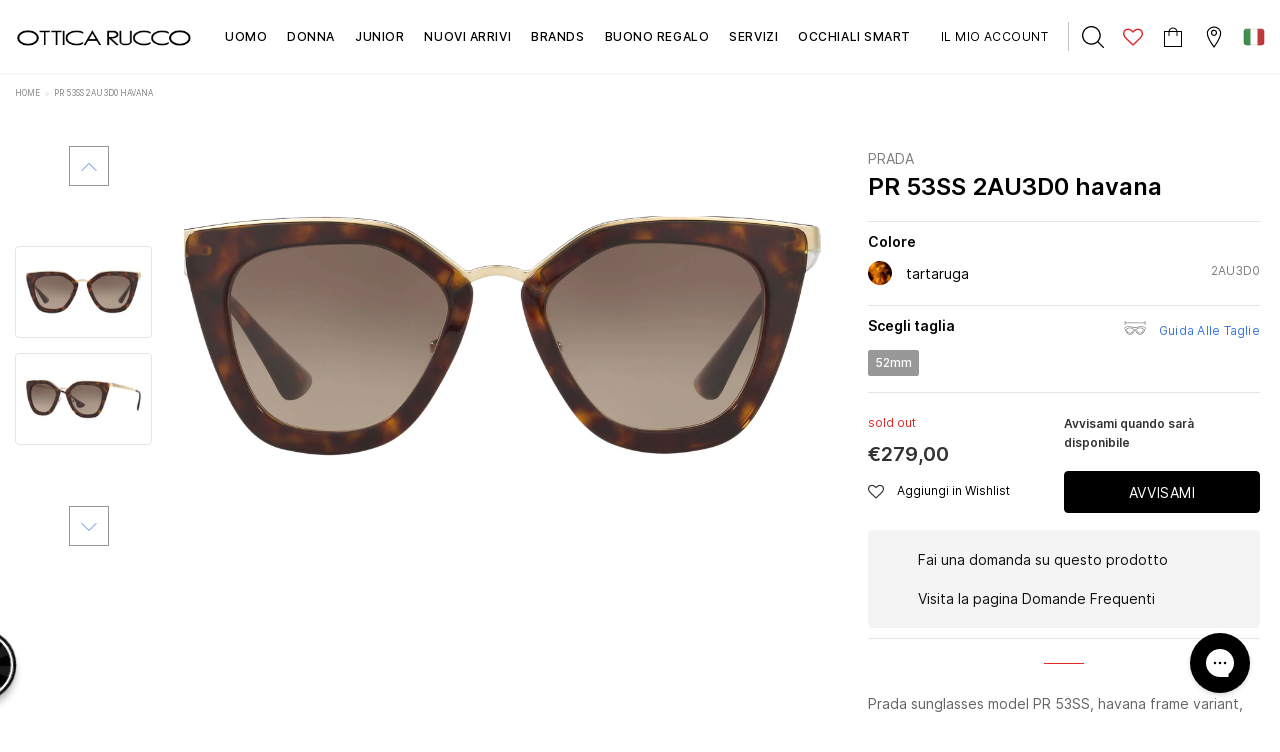

--- FILE ---
content_type: text/css
request_url: https://www.otticarucco.com/cdn/shop/t/45/assets/component-localization-form.css?v=182598152404714240671747144596
body_size: 1286
content:
.localization-form{display:flex;flex-direction:column;flex:auto 1 0;padding:0;margin:0 auto}.visually-hidden{display:none}.visibility-hidden{visibility:hidden}.localization-form:only-child{display:inline-flex;flex-wrap:wrap;flex:initial;padding:.5rem 0}.localization-form:only-child .button,.localization-form:only-child .localization-form__select{flex-grow:1}@media screen and (min-width: 750px){.localization-form{padding:0}.localization-form:first-of-type{padding-left:0}.localization-form:only-child{justify-content:start;width:auto;margin:0 0rem 0 0}}.localization-form .button{padding:0}.localization-form__select{border:none}.localization-form__currency{opacity:0;transition:opacity .15s cubic-bezier(.25,.46,.45,.94);white-space:nowrap;padding-right:1.7rem}@media screen and (max-width: 749px){.localization-form .button{word-break:break-all}.localization-form__currency{opacity:1}}.localization-form__select{border-radius:var(--inputs-radius-outset);position:relative;text-align:left}.disclosure__button.localization-form__select{padding:0 0 0 .5rem;background:#fff}.disclosure__button.localization-form__select span{display:flex;align-items:center}.localization-form__select .icon-caret{position:absolute;content:"";height:.6rem;right:.5rem;top:calc(50% - .6rem)}.localization-selector.link{text-decoration:none;appearance:none;-webkit-appearance:none;-moz-appearance:none;color:rgb(var(--color-foreground));width:100%}.localization-selector option{color:#000}.localization-selector+.disclosure__list-wrapper{opacity:1;animation:animateMenuOpen .2s ease}.disclosure{position:relative}.disclosure__button{align-items:center;cursor:pointer;display:flex;gap:.5rem;font-size:1rem;background-color:transparent}.disclosure__list-wrapper{border-style:solid;border-color:transparent;overflow:hidden;position:absolute;top:100%;right:0;transform:translateY(.5rem);z-index:2;background-color:#fff;box-shadow:0 1px 5px #0000004d;max-height:27.5rem}.disclosure__list{position:relative;overflow-y:auto;font-size:1.4rem;padding-bottom:.5rem;padding-top:.5rem;scroll-padding:.5rem 0;max-height:20.5rem;max-width:25.5rem;min-width:12rem;width:max-content;margin-bottom:0}.country-selector__list{padding-bottom:.95rem;padding-top:0}.country-selector__list--with-multiple-currencies{width:25.5rem}.country-selector__close-button{display:none}.country-filter{display:flex;justify-content:end;align-items:center;gap:.5rem;padding:1.5rem 1.5rem .6rem;position:sticky;top:-.02rem;background-color:rgb(var(--color-background));z-index:6}.country-filter__input{min-width:200px}.country-filter__reset-button,.country-filter__search-icon{right:calc(var(--inputs-border-width));top:var(--inputs-border-width)}.country-filter__reset-button:not(:focus-visible):after,.country-filter__reset-button:not(:focus):after{display:block;height:calc(100% - 1.8rem);content:"";position:absolute;right:0}.country-filter__reset-button:focus,.country-filter__reset-button:focus-visible{background-color:rgb(var(--color-background));z-index:4}.country-filter__reset-button:not(:focus-visible):not(.focused){box-shadow:inherit;background-color:inherit}.country-filter__reset-button:hover .icon{transform:scale(1.07)}.country-filter__reset-button .icon.icon-close,.country-filter__search-icon .icon{height:1.8rem;width:1.8rem;stroke-width:.1rem}.country-filter__search-icon{transition:opacity .2s ease,visibility .2s ease;opacity:1;visibility:visible;pointer-events:none;cursor:text}.country-filter__search-icon--hidden{opacity:0;visibility:hidden}@media screen and (max-width: 991px){.disclosure__link{gap:.2rem;padding:.4rem .5rem}.language-selector .disclosure__list{min-width:150px}.disclosure__list-wrapper{transform:translateY(-2px)}}@media screen and (max-width: 749px){.disclosure__list-wrapper.country-selector:not([hidden])+.country-selector__overlay:empty{display:block}.country-selector__overlay{position:fixed;top:0;left:0;width:100%;height:100%;background-color:#ffffff80;z-index:3;animation:animateMenuOpen .2s ease}.disclosure__list-wrapper.country-selector{position:fixed;bottom:-1rem;left:0;width:100%;height:80%;max-height:80vh;border-radius:0;border:none;box-shadow:none;z-index:4}.disclosure__list.country-selector__list{max-height:85%;min-width:100%;margin-bottom:0;z-index:5}.country-selector__close-button.link{display:flex;justify-content:center;align-items:center;padding:0rem;background-color:transparent;height:4.4rem;width:4.4rem}.country-selector__close-button .icon{width:2rem;height:2rem}.country-filter{padding:1.5rem 2rem .6rem 1.5rem}}@media screen and (min-width: 750px){.country-filter--no-padding{padding:0}}.countries{padding-top:.6rem}.popular-countries{border-bottom:1px solid rgba(var(--color-foreground),.2);padding-bottom:.6rem;padding-top:.6rem}.disclosure__item{position:relative}.disclosure__link{display:grid;grid-template-columns:auto 1fr;gap:.5rem;align-items:center;padding:.3rem .8rem;text-decoration:none;line-height:calc(1 + .8 / var(--font-body-scale));color:rgba(var(--color-foreground),.75);word-break:break-word}.disclosure__link[aria-current=true] span{color:#678eb9;text-decoration:underline}.disclosure__link:hover{color:rgb(var(--color-foreground))}.disclosure__link .icon-checkmark{width:1rem!important}.disclosure__link:hover .localization-form__currency,.disclosure__link:focus-visible .localization-form__currency,.disclosure__link:focus .localization-form__currency{display:inline-block;opacity:1}.disclosure__button[aria-expanded=true] .icon-caret{transform:rotate(180deg)}.header-localization .localization-form:only-child{margin:0;padding:0}.header-localization .disclosure .localization-form__select{font-size:1.4rem;letter-spacing:.06rem;height:auto;min-height:initial;background:transparent}.header-localization .disclosure .localization-form__select:hover{text-decoration:underline}.header-localization .localization-form__select.link:after,.header-localization .localization-form__select.link:before{box-shadow:none}.header-localization .localization-form__select.link:focus-visible{outline:.2rem solid rgba(var(--color-foreground),.5);outline-offset:-.2rem;box-shadow:0 0 .2rem rgba(var(--color-foreground),.3)}.desktop-localization-wrapper{display:flex;flex-wrap:wrap;justify-content:flex-end}.desktop-localization-wrapper .localization-selector+.disclosure__list-wrapper{animation:animateMenuOpen .2s ease}.desktop-localization-wrapper .localization-form:only-child{padding:0}.header-localization:not(.menu-drawer__localization){align-items:center}.js .header-localization:not(.menu-drawer__localization) .localization-form__select{padding:0 2.7rem 0 1.2rem;width:max-content;height:3.8rem}.header-localization:not(.menu-drawer__localization) .localization-form:only-child .localization-form__select{margin:0}.header-localization:not(.menu-drawer__localization).localization-form__select>span{max-width:20ch;white-space:nowrap;text-overflow:ellipsis;overflow:hidden}.header-localization:not(.menu-drawer__localization) localization-form:only-child .localization-form__select>span{max-width:26ch}.header-localization:not(.menu-drawer__localization) .localization-form__select .icon-caret{right:.8rem}.header-localization:not(.menu-drawer__localization) .disclosure__list-wrapper{bottom:initial;top:100%;right:0;transform:translateY(0)}@media screen and (min-width: 990px){.menu-drawer__localization{display:none}}.menu-drawer__localization localization-form{display:block}.menu-drawer__localization .localization-form__select{background-color:initial;margin-top:0;padding:1rem 3.6rem 1rem 0rem}.menu-drawer__localization .localization-form{padding:0}.menu-drawer__localization .localization-form:only-child .localization-form__select{margin:0}.menu-drawer__localization+.list-social{margin-top:1rem}.language-selector .disclosure__list{min-width:unset}@keyframes animateMenuOpen{0%{opacity:0;transform:translateY(-1.5rem)}to{opacity:1;transform:translateY(.5rem)}}.localization-form__label{text-transform:uppercase;font-size:.75rem;font-family:Inter;color:#000}@media (min-width: 991.98px){.localization-form--mobile{display:none}.localization-form__label{display:none!important}}@media (max-width: 991px){.localization-form--desktop{display:none}.disclosure__button.localization-form__select{padding:0 2.5rem .43rem 3.5rem;border-bottom-color:#f5f5f5;color:#000;margin-top:-.32rem}.disclosure__list-wrapper{top:unset;bottom:0;transform:translate(110%)}.disclosure__link{display:flex!important;padding:.3rem .8rem!important;font-size:.7rem;border-bottom:none!important}@keyframes animateMenuOpen{0%{opacity:0;transform:translate(0)}to{opacity:1;transform:translate(110%)}}}@media (min-width: 767px) and (max-width: 991px){localization-form{display:block;width:100%!important}.localization-form,.disclosure{width:100%!important}.disclosure__list-wrapper{transform:translate(-20px)}@keyframes animateMenuOpen{0%{opacity:0;transform:translate(-100%)}to{opacity:1;transform:translate(-20px)}}}@media (max-width: 550px){localization-form{display:block;width:100%}.localization-form,.disclosure{width:100%}.disclosure__list-wrapper{transform:translate(-20px)}@keyframes animateMenuOpen{0%{opacity:0;transform:translate(-100%)}to{opacity:1;transform:translate(-20px)}}}
/*# sourceMappingURL=/cdn/shop/t/45/assets/component-localization-form.css.map?v=182598152404714240671747144596 */


--- FILE ---
content_type: text/javascript
request_url: https://www.otticarucco.com/cdn/shop/t/45/assets/stuck.js?v=23781991413251834111708883874
body_size: 528
content:
(function(){(function($){return $.fn.stuck=function(opts){var Stuck;return Stuck=function(){Stuck2.prototype.elements=[],Stuck2.prototype.resizing=!1;function Stuck2(w,opts2){this.window=w,this.body=$("body"),this.loadElements(),this.calculateTopOffset(),this.isIOS()&&this.body.on({touchmove:function(_this){return function(){return _this.update()}}(this)}),this.window.scroll(function(_this){return function(){return _this.update()}}(this)),this.window.resize(function(_this){return function(){return _this.resize()}}(this)),this.update()}return Stuck2.prototype.isIOS=function(){return this._isIOS||(this._isIOS=/(iPad|iPhone|iPod)/g.test(navigator.userAgent))},Stuck2.prototype.resize=function(){this.resizing=!0,this.calculateTopOffset(),this.update()},Stuck2.prototype.loadElements=function(){var classes,container,divs,i,name,node,release,spacer,top,x,y;for(divs=$(".stuck"),i=divs.length,y=0;i--;){for(node=divs.eq(y),y++,release=!1,container="",classes=node.attr("class").split(/\s+/),spacer=$("<div/>"),x=classes.length;x--;)name=classes[x],name==="release"&&(release=!0,container=node.closest(".release-container")),name==="stuck"||name==="release"||spacer.addClass(name);spacer.height(node.outerHeight()).hide().css("background-color","transparent").insertBefore(node),top=node.offset().top-parseInt(node.css("margin-top")),this.elements.push({node:node,spacer:spacer,top:top,top_offset:0,fixed:!1,release:release,container:container,contained:!1})}},Stuck2.prototype.calculateTopOffset=function(){var collide_flag,collide_y,collision,el,elements,i,matrix,max_height,row_element,value,x,y,z;for(matrix=[],i=this.elements.length,x=0;i--;)if(el=this.elements[x],x++,y=matrix.length,y===0)el.release||matrix.push([el]);else{for(collide_flag=!1;y--&&!collide_flag;)for(max_height=0,elements=matrix[y],z=elements.length;z--;)row_element=elements[z],collision=this.collide(row_element.node,el.node),collision?(value=row_element.top_offset+row_element.node.outerHeight(!0),value>max_height&&(max_height=value),collide_flag=!0,matrix[y+1]!=null?collide_y=y+1:collide_y=-1):y===0&&(collide_y=0);collide_flag?(el.top_offset=max_height,el.release||(collide_y>=0?matrix[collide_y].push(el):matrix.push([el]))):(el.top_offset=0,el.release||matrix[0].push(el))}},Stuck2.prototype.collide=function(node1,node2){var n1l,n2l;return n1l=node1.offset().left,n2l=node2.offset().left,n1l===n2l?!0:n1l<n2l?Math.floor(n1l)+node1.width()>Math.ceil(n2l):Math.floor(n2l)+node2.width()>Math.ceil(n1l)},Stuck2.prototype.update=function(){var el,i,window_top;for(window_top=this.window.scrollTop(),i=this.elements.length;i--;)el=this.elements[i],this.resizing&&(el.fixed?el.top=el.spacer.offset().top-parseInt(el.spacer.css("margin-top")):el.top=el.node.offset().top-parseInt(el.node.css("margin-top")),el.fixed&&el.node.css({top:el.top_offset,left:el.spacer.offset().left,width:el.spacer.outerWidth()}),el.contained&&window_top>el.container.offset().top+el.container.height()-el.node.height()-el.top_offset&&el.node.css({position:"absolute",top:el.container.height()-el.node.height(),left:"",width:"","z-index":""})),el.fixed&&el.release&&!el.contained&&window_top>el.container.offset().top+el.container.height()-el.node.height()-el.top_offset&&(el.contained=!0,el.container.css("position","relative"),el.node.css({position:"absolute",top:el.container.height()-el.node.height(),left:"",width:"","z-index":""}),el.node.attr("data-top",el.container.height()-el.node.height())),el.contained&&window_top<el.container.offset().top+el.container.height()-el.node.height()-el.top_offset&&(el.contained=!1,el.container.css("position",""),el.node.css({position:"fixed",top:el.top_offset,left:el.spacer.offset().left,width:el.spacer.outerWidth(),"z-index":100})),!el.fixed&&window_top>el.top-el.top_offset&&(el.fixed=!0,el.spacer.show(),el.node.css({position:"fixed",top:el.top_offset,left:el.spacer.offset().left,width:el.spacer.outerWidth(),"z-index":100})),el.fixed&&window_top<el.top-el.top_offset&&(el.fixed=!1,el.spacer.hide(),el.node.css({position:"relative",top:"",left:"",width:"","z-index":""}));this.resizing=!1},Stuck2.prototype.destroy=function(){var i;for(i=this.elements.length;i--;)this.elements[i].spacer.remove();this.window.unbind("scroll"),this.window.unbind("resize"),this.window=this.elements=null},Stuck2}(),new Stuck(this,opts)}})(jQuery)}).call(this);
//# sourceMappingURL=/cdn/shop/t/45/assets/stuck.js.map?v=23781991413251834111708883874


--- FILE ---
content_type: application/javascript; charset=utf-8
request_url: https://config.gorgias.chat/gorgias-chat-bundle.js?rev=a4ca61b0&appKey=01JQ40R2RJYZ0B52746WEZ7WFG
body_size: 14201
content:
(function(){window.gorgiasChatConfiguration=JSON.parse(`{"application":{"id":63907,"name":"Ottica Rucco","config":{"account":{"id":137850},"language":"it","shopName":"otticarucco","shopType":"shopify","languages":[{"primary":true,"language":"it"},{"language":"en-GB"},{"language":"es"}],"decoration":{"avatar":{"nameType":"agent-first-name","imageType":"agent-picture","companyLogoUrl":"https://config.gorgias.io/production/gpGJBxpjdVr2YXZA/smooch_inside/avatar_team_pictures/8X1Bk7d9lekxKgRm/fd6c4262-09c4-48e7-91d8-1bb0fe875cac.png"},"launcher":{"type":"icon"},"position":{"offsetX":0,"offsetY":0,"alignment":"bottom-right"},"mainColor":"#000000","avatarType":"team-members","mainFontFamily":"Inter","displayBotLabel":false,"headerPictureUrl":"https://config.gorgias.io/production/gpGJBxpjdVr2YXZA/smooch_inside/avatar_team_pictures/8X1Bk7d9lekxKgRm/f51f38b8-827d-4d8b-9e65-82d062a6d3c1.png","introductionText":"Come ti possiamo aiutare?","conversationColor":"#000000","avatarTeamPictureUrl":null,"backgroundColorStyle":"gradient","headerPictureUrlOffline":"https://config.gorgias.io/production/gpGJBxpjdVr2YXZA/smooch_inside/avatar_team_pictures/8X1Bk7d9lekxKgRm/602bdf19-57a8-4907-8ff5-77556f1cdea9.png","offlineIntroductionText":"Siamo offline. Ti contatteremo appena possibile.","useMainColorOutsideBusinessHours":true},"preferences":{"hideOnMobile":false,"autoResponder":{"reply":"reply-dynamic","enabled":false},"controlTicketVolume":false,"emailCaptureEnabled":true,"liveChatAvailability":"auto-based-on-agent-availability","emailCaptureEnforcement":"always-required","hideOutsideBusinessHours":false,"displayCampaignsHiddenChat":false,"offlineModeEnabledDatetime":null,"privacyPolicyDisclaimerEnabled":true},"installation":{"visibility":{}},"businessHours":{"timezone":"Europe/Rome","businessHours":[{"days":"1","toTime":"18:00","fromTime":"08:00"},{"days":"2","toTime":"18:00","fromTime":"08:00"},{"days":"3","toTime":"18:00","fromTime":"08:00"},{"days":"4","toTime":"18:00","fromTime":"08:00"},{"days":"5","toTime":"18:00","fromTime":"08:00"}]},"shopInstalled":true,"shopHelpdeskIntegrationId":133062,"businessHoursConfiguration":{"timezone":"Europe/Rome","businessHours":[{"days":"1","toTime":"18:00","fromTime":"08:00"},{"days":"2","toTime":"18:00","fromTime":"08:00"},{"days":"3","toTime":"18:00","fromTime":"08:00"},{"days":"4","toTime":"18:00","fromTime":"08:00"},{"days":"5","toTime":"18:00","fromTime":"08:00"}]}},"agents":{"agents":[{"name":"Mia","avatarUrl":"https://config.gorgias.io/production/gpGJBxpjdVr2YXZA/profile/ro0V7LdMgyq079d8/226e336e-5c70-4ca9-a7c8-1ee966348ddf.jpeg"}],"isActive":true,"hasAvailableAgents":true,"totalNumberOfAgents":1,"hasActiveAndAvailableAgents":true},"createdDatetime":"2025-03-24T12:06:27.344Z","updatedDatetime":"2026-01-25T03:38:03.313Z","deactivatedDatetime":null,"deletedDatetime":null,"texts":{"cz":{"meta":{},"texts":{},"sspTexts":{}},"da":{"meta":{},"texts":{},"sspTexts":{}},"de":{"meta":{},"texts":{},"sspTexts":{}},"es":{"meta":{"contactFormEmailOutro":"Ottica Rucco","contactFormEmailMessage":"\xA1Gracias por contactarnos! Hemos recibido tu solicitud y te responderemos lo antes posible."},"texts":{"introductionText":"\xBFC\xF3mo podemos ayudarte?","waitTimeAgentsAreBusy":"\xA1Gracias por contactarnos! Hemos recibido tu solicitud y te responderemos lo antes posible.","offlineIntroductionText":"Estamos fuera de l\xEDnea. Te contactaremos lo antes","privacyPolicyDisclaimer":"<div>Aceptas nuestra <a href=\\"https://www.otticarucco.com/es/policies/privacy-policy\\" target=\\"_blank\\">Pol\xEDtica de privacidad</a> al utilizar este chat.</div>","waitTimeMediumEmailCaptured":"\xA1Gracias por contactarnos! Hemos recibido tu solicitud y te responderemos lo antes posible.","waitTimeMediumSorryToHearThat":"\xA1Gracias por contactarnos! Hemos recibido tu solicitud y te responderemos lo antes posible.","waitTimeAgentsAreBusySorryToHearThat":"\xA1Gracias por contactarnos! Hemos recibido tu solicitud y te responderemos lo antes posible."},"sspTexts":{}},"fi":{"meta":{},"texts":{},"sspTexts":{}},"it":{"meta":{"contactFormEmailOutro":"Ottica Rucco","contactFormEmailMessage":"Grazie per averci contattato. Abbiamo ricevuto la tua richiesta e risponderemo al pi\xF9 presto!"},"texts":{"chatTitle":"Ottica Rucco","chatWithUs":"Chatta con noi","introductionText":"Come ti possiamo aiutare?","waitTimeAgentsAreBusy":"Grazie per averci contattato. Abbiamo ricevuto la tua richiesta e risponderemo al pi\xF9 presto!","offlineIntroductionText":"Siamo offline. Ti contatteremo appena possibile.","privacyPolicyDisclaimer":"<div>Usando questa chat, accetti la nostra <a href=\\"https://www.otticarucco.com/policies/privacy-policy\\" target=\\"_blank\\">Informativa sulla Privacy</a>.</div>","waitTimeMediumEmailCaptured":"Grazie per averci contattato. Abbiamo ricevuto la tua richiesta e risponderemo al pi\xF9 presto!","waitTimeMediumSorryToHearThat":"Grazie per averci contattato. Abbiamo ricevuto la tua richiesta e risponderemo al pi\xF9 presto!","waitTimeAgentsAreBusySorryToHearThat":"Grazie per averci contattato. Abbiamo ricevuto la tua richiesta e risponderemo al pi\xF9 presto!"},"sspTexts":{}},"ja":{"meta":{},"texts":{},"sspTexts":{}},"nl":{"meta":{},"texts":{},"sspTexts":{}},"no":{"meta":{},"texts":{},"sspTexts":{}},"sv":{"meta":{},"texts":{},"sspTexts":{}},"en-GB":{"meta":{"contactFormEmailOutro":"Ottica Rucco Support"},"texts":{"introductionText":"Chat with an eyewear expert! Ask us anything.","waitTimeMediumHeader":"We typically reply within a few minutes.","offlineIntroductionText":"We're offline. We'll contact you when we're back.","privacyPolicyDisclaimer":"<div>By using this chat, you consent to our <a href=\\"https://www.otticarucco.com/en/policies/privacy-policy\\" target=\\"_blank\\">Privacy Policy</a>.</div>"},"sspTexts":{}},"en-US":{"meta":{},"texts":{},"sspTexts":{}},"fr-CA":{"meta":{},"texts":{},"sspTexts":{}},"fr-FR":{"meta":{},"texts":{},"sspTexts":{}},"pt-BR":{"meta":{},"texts":{},"sspTexts":{}}},"wizard":{"step":"installation","status":"published","installation_method":"1-click"},"appKey":"01JQ40R2RJYZ0B52746WEZ7WFG","minimumSnippetVersion":"v3","helpdeskIntegrationId":133793},"texts":{"actionPostbackError":"Si \xE8 verificato un errore durante l'elaborazione della tua richiesta. Per favore riprova.","addToCartButtonLabel":"Aggiungi al carrello","addedButtonLabel":"Aggiunto","addingToCartButtonLabel":"Aggiungendo al carrello","agent":"Agente","aiAgentHandoverFallbackMessage":"Per favore, lasciaci il tuo indirizzo email e ti risponderemo.","aiPoweredChatDisclaimerText":"Questa chat \xE8 alimentata dall'IA per un'assistenza pi\xF9 rapida.","automated":"Automatizzato","automatedAIAgent":"Automatizzare con IA","backLabelBackAt":"Di nuovo online alle {time}","backLabelBackInAMinute":"Torno tra 1 minuto","backLabelBackInAnHour":"Torno tra 1 ora","backLabelBackInDays":"Torno tra {value} giorni","backLabelBackInHours":"Torno tra {value} ore","backLabelBackInMinutes":"Torno tra {value} minuti","backLabelBackOn":"Ritorna {weekday}","backLabelBackTomorrow":"Torno domani","bot":"Bot","campaignClickToReply":"Clicca per rispondere","cannotUploadMoreFiles":"Impossibile caricare pi\xF9 di {maxFilesPerUpload} file contemporaneamente.","characters":"caratteri","chatWithUs":"Chatta con noi","clickToRetry":"Fai clic per riprovare.","close":"Chiudi","contactFormAskAdditionalMessage":"Vuoi aggiungere altre informazioni?","contactFormAskEmail":"Come possiamo contattarti?","contactFormAskMessage":"Hai ulteriori dettagli da condividere per aiutarci con la tua richiesta?","contactFormAskSubject":"In cosa possiamo aiutarti?","contactFormAskSubjectOther":"Digita l'oggetto:","contactFormEndingMessage":"Grazie per il messaggio, ti invieremo un'email al pi\xF9 presto.","contactFormEndingMessageWithHelpCenter":"Grazie per il tuo messaggio, ti invieremo un'email a breve. Nel frattempo, visita il nostro Centro d'assistenza!","contactFormIntro":"Lascia un messaggio e ti invieremo un'email una volta che saremo online.","contactFormIntroWithEmail":"Grazie per averci contattato! Lasciaci il tuo indirizzo email e ti risponderemo il prima possibile.","contactFormSSPUnsuccessfulAskAdditionalMessage":"Grazie per averci contattato. Lascia un messaggio e ti invieremo un'email una volta che saremo online.","conversationTimestampHeaderFormat":"MMMM D","emailCaptureInputLabel":"Lasciaci il tuo indirizzo email","emailCaptureOfflineThanksText":"Grazie {email}! Ti risponderemo a breve.","emailCaptureOfflineTriggerText":"Attualmente non siamo disponibili, lasciaci la tua e-mail e ti risponderemo a breve.","emailCaptureOnlineThanksText":"Grazie! Se esci, ti invieremo un'e-mail all'indirizzo {email}.","emailCaptureOnlineTriggerText":"Lasciaci la tua email e ti risponderemo al pi\xF9 presto.","emailCapturePlaceholder":"latua@email.com","emailCaptureRequiredEmailPlaceholder":"Lascia la tua email","emailCaptureRequiredMessagePlaceholder":"Scrivi un messaggio","emailCaptureThanksText":"Grazie per averci contattato! Riceverai le risposte qui e nella tua email.","emailCaptureTriggerBackOnlineAt":"Torneremo online alle {time}","emailCaptureTriggerBackOnlineOn":"Torneremo online il {weekday}","emailCaptureTriggerTextBase":"Lasciaci la tua email e ti ricontatteremo.","emailCaptureTriggerTypicalReplyHours":"Grazie per averci contattato! Ti risponderemo in alcune ore.","emailCaptureTriggerTypicalReplyMinutes":"Grazie per averci contattato! Ti risponderemo in pochi minuti.","fetchHistory":"Carica di pi\xF9","fetchingHistory":"Recupero della cronologia...","fileTooBig":"Il file deve essere pi\xF9 piccolo di {maxFileSize} MB","genericErrorButtonLabel":"Qualcosa \xE8 andato storto","getRepliesByEmail":"Ricevi risposta tramite email","headerText":"Gorgias Team","howCanWeHelpToday":"Come possiamo aiutarti oggi?","inputAttachmentLoadingPlaceholder":"Caricamento...","inputInitialPlaceholder":"Chiedi qualsiasi cosa","inputPlaceholder":"Scrivi un messaggio...","inputReplyPlaceholder":"Rispondi","introductionText":"Come ti possiamo aiutare?","invalidFileError":"Sono supportate solo le immagini. Scegli un file con un'estensione supportata (jpg, jpeg, png, gif o bmp).","leaveAMessage":"Lascia un messaggio","leaveAnotherMessage":"Lascia un altro messaggio","messageDelivered":"Consegnato","messageError":"Si \xE8 verificato un errore durante l'invio del tuo messaggio. Per favore riprova.","messageIndicatorTitlePlural":"({count}) Nuovi messaggi","messageIndicatorTitleSingular":"({count}) Nuovo messaggio","messageNotDelivered":"Messaggio non consegnato.","messageRelativeTimeDay":"{value} g fa","messageRelativeTimeHour":"{value} h fa","messageRelativeTimeJustNow":"Proprio adesso","messageRelativeTimeMinute":"{value} m fa","messageSending":"Invio...","messageTimestampFormat":"h:mm A","noAttachmentToSend":"Nessun allegato da inviare","offlineIntroductionText":"Siamo offline. Ti contatteremo appena possibile.","outOfStockButtonLabel":"Gi\xE0 esaurito","privacyPolicyDisclaimer":"<div>Usando questa chat, accetti la nostra <a href=\\"https://www.otticarucco.com/policies/privacy-policy\\" target=\\"_blank\\">Informativa sulla Privacy</a>.</div>","productInformation":"Informazioni sul prodotto","productQuestionShort":"Domanda su prodotto","readLess":"Leggi meno","readMore":"Leggi di pi\xF9","reloadPage":"Ricarica pagina","requireEmailCaptureIntro":"Un benvenuto da parte nostra! Inserisci la tua mail e mandaci un messaggio per entrare in contatto col nostro team.","requiredEmail":"L'email \xE8 obbligatoria","seePreviousMessage":"Vedi il messaggio precedente","selectOptionsLabel":"Seleziona opzioni","send":"Invia","shopClosed":"Ora {shopName} \xE8 chiuso. Il nostro team potrebbe non essere disponibile.","shopClosingInAMinute":"{shopName} chiuder\xE0 tra 1 minuto.","shopClosingInLessThanAMinute":"{shopName} chiuder\xE0 tra meno di 1 minuto.","shopClosingSoon":"{shopName} chiuder\xE0 tra {minutes} minuti.","showDetailsButtonLabel":"Mostra i dettagli","subject":"Oggetto","tapToRetry":"Messaggio non consegnato. Premi per riprovare.","thanksForReachingOut":"Grazie per averci contattato!","thatsAll":"\xC8 tutto","totalPriceLabel":"Totale","unsupportedActionType":"Tipo di richiesta non supportata.","uploadFileSmallerThan":"Carica un file di dimensioni inferiori a {maxFileSize} MB","usualReplyTimeDay":"In genere risponde entro un giorno","usualReplyTimeHours":"In genere risponde in poche ore","usualReplyTimeMinutes":"In genere risponde in pochi minuti","waitForAnAgent":"Attendi la live chat","waitTimeAgentsAreBusy":"Grazie per averci contattato. Abbiamo ricevuto la tua richiesta e risponderemo al pi\xF9 presto!","waitTimeAgentsAreBusySorryToHearThat":"Grazie per averci contattato. Abbiamo ricevuto la tua richiesta e risponderemo al pi\xF9 presto!","waitTimeLongEmailCaptured":"Grazie per l'attesa. Ti risponderemo non appena il nostro team sar\xE0 disponibile.","waitTimeLongHeader":"Il tempo di attesa \xE8 pi\xF9 lungo del solito","waitTimeMediumEmailCaptured":"Grazie per averci contattato. Abbiamo ricevuto la tua richiesta e risponderemo al pi\xF9 presto!","waitTimeMediumHeader":"Risponderemo tra pochi secondi","waitTimeMediumSorryToHearThat":"Grazie per averci contattato. Abbiamo ricevuto la tua richiesta e risponderemo al pi\xF9 presto!","waitTimeShortEmailCaptured":"Grazie per averci contattato! Ti risponderemo il prima possibile.","waitTimeShortHeader":"Stiamo per arrivare!","waitTimeShortSorryToHearThat":"Ti stiamo mettendo in contatto con il nostro team. Ti risponderemo il prima possibile.","chatTitle":"Ottica Rucco"},"sspTexts":{"aiAgentAlmostThere":"Manca poco","aiAgentAnalyzing":"Sto analizzando","aiAgentAuthenticationFailed":"Accesso non riuscito.","aiAgentAuthenticationSuccess":"Accesso riuscito.","aiAgentGatheringDetails":"Raccolta di dettagli","aiAgentThinking":"Sto pensando","aiConfusingResponse":"Risposta confusa","aiDidntSolveIssue":"Non mi ha aiutato a risolvere il problema","aiInaccurateInfo":"Informazioni imprecise","aiPoweredConversation":"Basato sull'IA per un'assistenza pi\xF9 rapida","aiUnsatisfactoryOutcome":"Non soddisfatto del risultato","alreadySignedIn":"Gi\xE0 effettuato l'accesso","answerThatMayHelp":"Abbiamo trovato una risposta che potrebbe aiutare!","applyPromoCode":"Applica il codice promozionale","april":"Apr","articleRecommendationInputPlaceholder":"Ti serve altro aiuto? Facci una domanda!","articleThatMayHelp":"Ecco un articolo che pu\xF2 essere d'aiuto:","attachUpToFiles":"Allega fino a {number} file","attemptedDelivery":"Tentativo di consegna","august":"Ago","awaitingFulfillment":"In attesa di adempimento","awaitingPayment":"In attesa di pagamento","backToHome":"Torna alla pagina iniziale","billingInformation":"Informazioni per la fatturazione","cancel":"Annulla","cancelFulfillment":"Cancella evasione","cancelMessageDescription":"Vorrei annullare il seguente invio","cancelOrder":"Annulla un ordine","cancelOrderShort":"Cancella Ordine","canceled":"Annullato","cancelled":"Annullamento effettuato","cantSignIn":"Non riesci ad accedere?","change":"Modifica","changeShippingAddress":"Vorrei modificare il mio indirizzo di spedizione","checkEmail":"Controlla la tua email","checkSpamFolder":"Se non riesci a trovare l'email di verifica, controlla le tue cartelle spam e di posta indesiderata.","checkpointAttemptFail":"Tentativo non riuscito","checkpointAvailableForPickup":"Disponibile per il ritiro","checkpointDelayed":"In ritardo","checkpointDelivered":"Consegnato","checkpointException":"Eccezione","checkpointException_001":"Eccezione","checkpointException_002":"Cambio di indirizzo del cliente","checkpointException_003":"Consegna rifiutata dal cliente","checkpointException_004":"Ritardo (pratiche doganali)","checkpointException_005":"Ritardo (fattori esterni)","checkpointException_006":"Trattenuto per il pagamento","checkpointException_007":"Indirizzo errato","checkpointException_008":"Ritiro non effettuato","checkpointException_009":"Rifiutato dall'operatore","checkpointException_010":"Rispedito al mittente","checkpointException_011":"Restituito al mittente","checkpointException_012":"Pacco danneggiato","checkpointException_013":"Pacco smarrito","checkpointExpired":"Scaduto","checkpointInTransit":"In transito","checkpointInfoReceived":"Informazioni ricevute","checkpointOrderPlaced":"Ordine effettuato","checkpointOutForDelivery":"In consegna","checkpointPending":"In attesa","checkpointPickedUp":"Ritirato","codeAutoSubmitHelpText":"Il modulo verr\xE0 inviato in automatico dopo aver inserito tutti i 6 caratteri","codeExpiresIn":"Il codice scadr\xE0 tra","codeSentTo":"Codice inviato a","codeWillExpire":"Questo codice scadr\xE0 tra 10 minuti. Se non lo hai richiesto, informaci.","completeReturnDeepLink":"Completa il tuo reso nel nostro portale resi","completed":"Completato","confirmOrder":"Conferma l'ordine","confirmed":"Confermato","continue":"Continua","continueToSignIn":"Vai alla pagina di accesso","createdAt":"Creato alle","customerHasNoOrdersEmail":"Nessun ordine trovato per questa email","customerHasNoOrdersPhone":"Nessun ordine trovato per questo numero di telefono","damagedInDelivery":"Il mio ordine \xE8 stato danneggiato durante la consegna","december":"Dic","delivered":"Consegnato","deliveredAt":"alle","deliveredOn":"Consegnato il","deliveredVia":"Consegnato tramite","discountCodeCtaCopied":"Codice copiato!","discountCodeCtaDescription":"Applica il codice al momento del pagamento per ottenere uno sconto del {discountRate}%, valido per {validityInHours} ore.","editOrder":"Modifica ordine","email":"Email","emailCaptureTriggerTypicalReplyHours":"Grazie per averci contattato! Ti risponderemo in alcune ore.","emailCaptureTriggerTypicalReplyMinutes":"Grazie per averci contattato! Ti risponderemo in pochi minuti.","enterCode":"Inserisci il codice inviato a","errorFetchingOrders":"Si \xE8 verificato un errore durante il recupero dei tuoi ordini","errorGeneratingReturnPortalLink":"Si \xE8 verificato un errore nella generazione del link al portale di ritorno","errorProcessingMessage":"Non siamo riusciti a elaborare il tuo messaggio, ma lo abbiamo salvato e ti risponderemo via email","errorSendingReportIssue":"Si \xE8 verificato un errore durante la segnalazione del problema.","estimatedDelivery":"Consegna prevista","etaProvidedBy":"Previsione fornita da","expectToBeDeliveredBy":"entro le","failedDelivery":"Consegna non riuscita","failedFulfillment":"Invio non riuscito","failure":"Fallito","february":"Feb","feedbackSubmitted":"Grazie per il feedback!","fileExtensionNotSupported":"Una delle estensioni di file fornite non \xE8 supportata","fillYourEmailToTalkToAnAgent":"Lasciaci il tuo indirizzo email","findOrder":"Trova il tuo ordine","fulfillment":"Evasione","fulfillmentDetails":"Dettagli di evasione","goBack":"Torna indietro","goToCheckoutButtonLabel":"Procedi al pagamento","goToReturnPortal":"Vai al portale resi","happyToHelp":"Felice di aiutarti. Buona giornata!","hi":"Salve,","hiFirstname":"Salve {{firstName}},","home":"Pagina principale","howCanIHelp":"Come possiamo aiutarti?","iHaveTheFollowingIssue":"Ho il seguente problema:","iWouldLikeToCancelTheFollowingOrder":"Vorrei annullare il seguente ordine","iWouldLikeToReturnTheFollowingItems":"Vorrei restituire i seguenti articoli","inTransit":"In transito","inTransitVia":"In transito tramite","incorrectOrder":"Non ho ricevuto l'ordine corretto","invalidCode":"Codice non valido","invalidCustomerEmail":"Nessun cliente trovato o nessun ordine associato a questa email","invalidCustomerPhone":"Nessun cliente trovato o nessun ordine associato a questo numero di telefono","invalidEmail":"E-mail non valida","invalidPhoneNumber":"Numero di telefono non corretto","isThisTheCorrectOrder":"\xC8 l'ordine giusto?","itemNames":"Nomi degli oggetti","itemsRequestedForReturn":"Reso richiesto per i seguenti articoli","january":"Gen","july":"Lug","june":"Giu","labelPrinted":"Etichetta stampata","labelPurchased":"Etichetta acquistata","lastUpdated":"Ultimo aggiornamento","learnMore":"Per saperne di pi\xF9","lostOrderDetails":"Hai perso i dettagli del tuo ordine? Parla con qualcuno","manageMyOrders":"Gestisci i miei ordini","manageYourOrders":"Gestisci i tuoi ordini","march":"Mar","maxVerificationAttemptsReached":"Numero massimo di tentativi di verifica raggiunto","may":"Mag","myItems":"I miei articoli","myOrders":"I miei ordini","needHelp":"Serve ancora aiuto?","needMoreHelp":"Serve ancora aiuto?","noContinueToSignIn":"No, continua con l'accesso","noCustomerAssociatedEmail":"Nessun cliente associato a questa email","noCustomerAssociatedPhone":"Nessun cliente associato a questo numero di telefono","noINeedMoreHelp":"No, ho ancora bisogno di aiuto","notRelevantRequestAnAgent":"Questo \xE8 irrilevante, richiedi un agente","november":"Nov","numberOfItemSelectedLabel":"{count} articolo selezionato","numberOfItemsSelectedLabel":"{count} elementi selezionati","october":"Ott","of":"di","offlineMessage":"Sei offline. Riconnessione in corso...","onHold":"In attesa","oneItemSelected":"1 articolo selezionato","or":"o","order":"Ordine","orderCreated":"Ordine creato","orderNumber":"Numero dell'ordine","orderPending":"Ordine in sospeso","orderPlaced":"Ordine effettuato","orders":"Ordini","other":"Altro","outForDelivery":"In consegna","outForDeliveryVia":"In consegna tramite","partiallyFulfilled":"Parzialmente realizzato","partiallyRefunded":"Parzialmente rimborsato","pastDeliveryDate":"\xC8 stata superata la data di consegna prevista","payment":"Pagamento","pendingDelivery":"Consegna in sospeso","pleaseRefreshPageToUseChat":"Aggiorna la pagina per continuare a utilizzare la chat.","pleaseUseVerificationCodeToLogIn":"Per favore, usa questo codice di verifica per completare il tuo login:","previousConversation":"Vai alla conversazione precedente","price":"Prezzo","processing":"In lavorazione","processingFulfillment":"Invio in corso","provideEmailAndOrderNumber":"Devi fornire un indirizzo e-mail e un numero d'ordine","quantity":"Quantit\xE0","quantityToReturn":"Quantit\xE0 da restituire","quickAnswers":"Risposte rapide","readyForPickup":"Pronto per il ritiro","reasonCancelOrder":"Vorrei cancellare l'ordine","reasonCancelOrderDefaultResponse":"Al momento non possiamo modificare gli ordini gi\xE0 effettuati.","reasonCancelSubscription":"Vorrei cancellare il mio abbonamento","reasonCancelSubscriptionDefaultResponse":"Grazie per averci contattato in merito al tuo abbonamento. Ti risponderemo a breve con i passaggi successivi.","reasonChangeDeliveryDate":"Vorrei modificare la data di consegna","reasonChangeDeliveryDateDefaultResponse":"Al momento non possiamo modificare gli ordini gi\xE0 effettuati.","reasonChangeShippingAddress":"Vorrei modificare l'indirizzo di consegna","reasonChangeShippingAddressDefaultResponse":"Al momento non possiamo modificare gli ordini gi\xE0 effettuati.","reasonDidNotReceiveRefund":"Non ho ricevuto il rimborso","reasonDidNotReceiveRefundDefaultResponse":"Ti preghiamo di notare che \xE8 stato emesso un rimborso in base al metodo di pagamento originale. Ti preghiamo di attendere fino a 5 giorni lavorativi per visualizzare l'importo sul tuo conto.\\\\n\\\\nSe dovessero trascorrere oltre di 5 giorni lavorativi, facci sapere se hai bisogno di ulteriore assistenza.","reasonDiscountNotWorking":"Il codice sconto non funziona","reasonDiscountNotWorkingDefaultResponse":"Grazie per averci contattati. Qualcuno ti contatter\xE0 a breve per aiutarti con il tuo codice sconto.","reasonEditOrder":"Vorrei modificare l'ordine","reasonEditOrderDefaultResponse":"Al momento non possiamo modificare gli ordini gi\xE0 effettuati.","reasonEditSubscription":"Vorrei modificare il mio abbonamento","reasonEditSubscriptionDefaultResponse":"Grazie per averci contattato in merito al tuo abbonamento. Ti risponderemo a breve con i passaggi successivi.","reasonExchangeRequest":"Vorrei cambiare alcuni articoli del mio ordine","reasonForgotToUseDiscount":"Ho dimenticato di utilizzare il codice sconto","reasonForgotToUseDiscountDefaultResponse":"Ti preghiamo di fornirci il codice sconto che hai dimenticato di applicare, in modo da poterlo verificare ulteriormente.","reasonIncorrectItems":"Gli articoli sono diversi da quelli che ho ordinato","reasonIncorrectItemsDefaultResponse":"Ci dispiace. Ti preghiamo di dirci esattamente quale articolo/colore/taglia hai effettivamente ricevuto.","reasonItemsMissing":"Nell'ordine mancano alcuni articoli","reasonItemsMissingDefaultResponse":"Ci dispiace. Puoi cliccare su \\"ho bisogno di ulteriore assistenza\\" per farci sapere quali articoli non hai ricevuto.","reasonNotHappy":"Non sono contenta del prodotto ricevuto \u{1F44E}","reasonNotHappyDefaultResponse":"Ci dispiace. Cosa possiamo fare per migliorare la tua esperienza con noi?","reasonOrderDamaged":"L'ordine \xE8 stato danneggiato durante la consegna","reasonOrderDamagedDefaultResponse":"Ci dispiace. Ti preghiamo di fornirci qualche dettaglio in pi\xF9 in merito al danno subito agli articoli e informaci se anche la confezione \xE8 stata danneggiata.","reasonOrderDefective":"Gli articoli nell'ordine presentano dei difetti","reasonOrderDefectiveDefaultResponse":"Ci dispiace. Ti preghiamo di fornirci qualche dettaglio in pi\xF9 in merito al danno subito.","reasonOrderStillNotShipped":"Il mio ordine dovrebbe essere stato spedito ormai","reasonOrderStillNotShippedDefaultResponse":"A causa del volume di spedizioni nazionali, potresti riscontrare un ritardo nella ricezione del tuo ordine. Attendi ancora un altro giorno lavorativo per ricevere il numero di tracciamento.","reasonOrderStuckInTransit":"Il mio ordine si \xE8 bloccato durante il trasporto","reasonOrderStuckInTransitDefaultResponse":"Ci dispiace. Qualcuno ti contatter\xE0 a breve per aiutarti a risolvere il problema.","reasonOther":"Altro","reasonOtherDefaultResponse":"Come possiamo aiutarti?","reasonPastExpectedDeliveryDate":"La data di consegna prevista \xE8 ormai trascorsa","reasonPastExpectedDeliveryDateDefaultResponse":"A causa del volume di spedizioni nazionali, potresti riscontrare un ritardo nella ricezione del tuo ordine. Attendi ancora qualche giorno lavorativo per ricevere l'ordine.","reasonReorderItems":"Vorrei effettuare un nuovo ordine per alcuni articoli gi\xE0 ordinati in precedenza","reasonReorderItemsDefaultResponse":"Siamo lieti di aiutarti! Cosa vorresti riordinare?","reasonReplaceItemsRequest":"Vorrei sostituire alcuni articoli del mio ordine","reasonRequestDiscount":"Vorrei un codice sconto","reasonRequestDiscountDefaultResponse":"Grazie per averci contattati. Al momento non possiamo darti alcun codice sconto.","reasonRequestRefund":"Vorrei ottenere un rimborso per quest'ordine","reasonRequestRefundDefaultResponse":"In caso di addebito sul tuo account, verr\xE0 emesso un rimborso, in base al metodo di pagamento originale, una volta annullato l'ordine. Ti chiediamo gentilmente di attendere fino a 5 giorni lavorativi per visualizzare l'importo sul tuo conto.","reasonReturnProduct":"Vorrei restituire un prodotto","reasonVeryHappy":"Sono molto contenta del prodotto ricevuto \u{1F44D}","reasonVeryHappyDefaultResponse":"Grazie per il feedback positivo! Vorremmo sapere cosa ti piace di pi\xF9 dei nostri prodotti.","reasonWhereIsMyOrder":"Dov'\xE8 il mio ordine?","receiveByEmail":"Ricevi risposta via email","refunded":"Rimborsato","reportAnIssueWithOrder":"Segnala un problema con un ordine","reportIssue":"Segnala il problema","reportIssueShort":"Segnala Problema","requestCancellation":"Richiedi cancellazione","requestReturn":"Richiedi un reso","resendCode":"Invia di nuovo il codice","retry":"Riprova","return":"Restituisci","returnItems":"Restituisci articoli","returnOrder":"Restituisci un ordine","returnOrderShort":"Ritorna Ordine","scheduled":"Programmato","see1MoreItem":"1 altro elemento","see1MoreOrder":"Visualizza 1 altro ordine","seeItems":"Vedi articoli","seeLastConversation":"Vedi l'ultima conversazione","seeMoreItems":"Altri {moreItemsCount} articoli","seeMoreOrders":"Visualizza altri {nextPageOrderCount} ordini","seeOrders":"Visualizza i tuoi ordini","selectAll":"Seleziona tutto","selectItems":"Seleziona articoli","selectedItem":"Elemento selezionato","selectedItems":"Oggetti selezionati","sendCode":"Invia codice","sendUsAMessage":"Inviaci un messaggio","sent":"Inviato","september":"Sett","severalItemsSelected":"{itemsSelectedCount} articoli selezionati","shipment":"Spedizione","shipmentBeingDelivered":"La spedizione dell'ordine \xE8 in consegna alla sua destinazione finale.","shipping":"Spedizione","shippingAddress":"Indirizzo di spedizione","shippingInformation":"Informazioni per la spedizione","showAllItems":"Mostra tutto","showLessItems":"Mostra meno","signIn":"Accedi","signInDifferentAccount":"Effettua l'accesso a un altro account","signInEmail":"Accedi con email","signInPhone":"Accedi con il numero di telefono","signInToAccessOrders":"Per continuare, effettua il login per accedere ai tuoi ordini.","signInToContinue":"Accedi per continuare","signInWithOrderNumber":"Effettua l'accesso con il numero d'ordine","signOut":"Esci","signedWith":"Hai effettuato l'accesso con","sincerely":"Cordiali saluti,","sms":"SMS","sorryToHearThatEmailNotRequired":"Ti stiamo mettendo in contatto con il nostro team. Ti risponderemo il prima possibile.","sorryToHearThatEmailRequired":"Inserisci il tuo indirizzo email per metterti in contatto con il nostro team.","sorryToHearThatHandoverToLiveChatFewHours":"Ti stiamo mettendo in contatto con il nostro team. Ti risponderemo nel giro di poche ore.","sorryToHearThatHandoverToLiveChatFewMinutes":"Ti stiamo mettendo in contatto con il nostro team. Ti risponderemo nel giro di pochi minuti.","startConversation":"Avvia una conversazione","stayInChat":"Resta nella chat","stuckInTransit":"Il mio ordine \xE8 bloccato in transito da diversi giorni","submit":"Invia","subtotal":"Subtotale (tasse incluse)","summary":"Riepilogo","supportAgentAdditionalQuestions":"Non esitare a porre altre domande, il nostro team ti risponder\xE0 non appena si unir\xE0 alla conversazione.","supportAgentAdditionalQuestionsChatRedesignMinutes":"Qualcosa da aggiungere? Il nostro team si unir\xE0 tra {{minutes}} min","supportAgentAdditionalQuestionsChatRedesignMoreThan":"Qualcosa da aggiungere? Il nostro team si unir\xE0 tra  pi\xF9 di 15 min","supportAgentAdditionalQuestionsChatRedesignSoon":"Qualcosa da aggiungere? Il nostro team si unir\xE0 a breve","supportAgentJoined":"{{name}} \xE8 ora nella chat","supportAgentJoining":"Un addetto all'assistenza si sta unendo alla chat","supportTeam":"Il team di supporto di {{shopFriendlyName}}","talkToLiveAgent":"parla con qualcuno","thanksOurTeamWillRespond":"Grazie, il nostro team ti risponder\xE0 a breve.","total":"Totale","track":"Traccia","trackAndManageMyOrders":"Traccia e gestisci i miei ordini","trackOrder":"Traccia un ordine","trackOrderSentVia":"Inviato tramite {trackingCompany}","trackOrderShort":"Traccia Ordine","tracking":"Monitoraggio","trackingNumber":"Numero di tracking","trackingNumberPrefix":"Numero di tracking","trackingUrl":"URL di monitoraggio","trySigningInWithOrderNumber":"Prova ad accedere con il numero d'ordine","unavailable":"Non disponibile","unfulfilled":"Non compiuto","verificationCodeField":"Codice di 6 cifre","verifyOrderDetails":"Verifica i dettagli dell'ordine","wasThatHelpful":"Ti \xE8 stato di aiuto?","wasThisHelpful":"\xC8 stato utile?","wasThisRelevant":"\xC8 stato utile?","whatIsWrongWithOrder":"Cosa c'\xE8 che non va con il tuo ordine?","yesCloseMyRequest":"S\xEC, chiudi la mia richiesta","yesThankYou":"S\xEC, grazie","yesThanks":"S\xEC, grazie","youWillGetRepliesByEmail":"Grazie! Riceverai risposte via e-mail.","youWillGetRepliesHereAndByEmail":"Grazie! Riceverai risposte qui e via e-mail.","yourEmail":"La tua email","yourOrders":"I tuoi ordini","yourPhoneNumber":"Il tuo numero di telefono"},"selfServiceConfiguration":{"enabled":false,"deleted":false,"flows":{"cancel_order":false,"report_issue":false,"return_order":false,"track_order":false},"workflows_entrypoints":[],"shop_name_enc":"o9GBC9d-iNpR7ZpErpE_pEbcMltySXwfhUsqO2vJJcG5V8a_d_9D"},"articleRecommendation":{"enabled":false,"helpCenterId":null},"aiAgent":{"enabled":false,"scopes":[],"isConversationStartersEnabled":false,"isFloatingChatInputDesktopOnly":false,"isFloatingChatInputEnabled":false,"floatingChatInputId":null,"isSalesHelpOnSearchEnabled":false,"embeddedSpqEnabled":false},"chatApiUrl":"https://config.gorgias.chat","chatWebsocketUrl":"us-east1-898b.gorgias.chat","featureFlags":{"chat-font-customization":true,"revenue-beta-testers":false,"revenue-click-tracking":true,"convert-ab-variants":true,"convert-campaign-prioritization":true,"convert-campaign-prioritization-rules":true,"convert-subscription-card":false,"chat-control-bot-label-visibility":true,"chat-control-outside-business-hours-color":true,"ml-recommend-all-flows":true,"product-card-discounted-price":true,"chat-ai-agent-timeout":true,"chat-ai-agent-timeout-value":55000,"live-chat-input-on-homepage":true,"chat-disable-sms-auth-for-ai-agent-enabled":true,"chat-disable-sms-auth-for-ssp-enabled":false,"chat-disable-sms-auth-for-flows":false,"ai-agent-on-flows":true,"ai-agent-on-order-management":true,"conversation-starters-is-desktop-only":false,"ai-shopping-assistant-trial-extension":0,"ai-journey-enabled":false,"chat-ai-agent-binary-rating":true,"chat-ai-agent-timeout-backend":false,"chat-client-follow-up-suggestions-enabled":true,"linear.project_standalone-handover-capabilities":false,"chat-client-ui-redesign-project":true,"chat-takes-more-real-estate":false,"chat-client-ui-product-details-drawer":true,"client-redesign-tracking-events":true,"chat-heap-analytics":false,"linear.task_AIORC-6090.kill-switch-for-trigger-on-search":false,"ai-shopping-assistant-ab-testing":false,"ai-shopping-assistant-enforce-deactivation":false,"ai-shopping-assistant-shopify-search-desktop-only":false,"aiorc-ai-shopping-assistant-trigger-on-search-caching":true,"linear.task_AIEXP-7843.ai-agent-chat-killswitch":false,"linear.task_AIEXP-7939.conversation-starters-killswitch":false,"linear.task_AIEXP-7761.chat-client-ui-chat-input-glow-effect":false,"linear.task_AIEXP-8010.chat-mobile-keyboard-viewport-adjustment":false,"linear.task_AIEXP-7932.conversation-starters-in-pdp-drawer":true,"linear.task_AIEXP-8188.track-spq-impressionclick-events":false}}`);var e=document.createElement("div");e.id="gorgias-chat-container",document.getElementById(e.id)||document.body.appendChild(e)})();
/*! For license information please see main.ce424cd26952674a.js.LICENSE.txt */
(()=>{"use strict";var e={47420:(e,t,r)=>{function n(e,t,r,n,a,o,c){try{var i=e[o](c),f=i.value}catch(e){return void r(e)}i.done?t(f):Promise.resolve(f).then(n,a)}function a(e){return function(){var t=this,r=arguments;return new Promise(function(a,o){var c=e.apply(t,r);function i(e){n(c,a,o,i,f,"next",e)}function f(e){n(c,a,o,i,f,"throw",e)}i(void 0)})}}r.d(t,{A:()=>a})},68831:(e,t,r)=>{function n(e,t,r,a){var o=Object.defineProperty;try{o({},"",{})}catch(e){o=0}n=function(e,t,r,a){function c(t,r){n(e,t,function(e){return this._invoke(t,r,e)})}t?o?o(e,t,{value:r,enumerable:!a,configurable:!a,writable:!a}):e[t]=r:(c("next",0),c("throw",1),c("return",2))},n(e,t,r,a)}function a(){var e,t,r="function"==typeof Symbol?Symbol:{},o=r.iterator||"@@iterator",c=r.toStringTag||"@@toStringTag";function i(r,a,o,c){var i=a&&a.prototype instanceof u?a:u,l=Object.create(i.prototype);return n(l,"_invoke",function(r,n,a){var o,c,i,u=0,l=a||[],d=!1,s={p:0,n:0,v:e,a:p,f:p.bind(e,4),d:function(t,r){return o=t,c=0,i=e,s.n=r,f}};function p(r,n){for(c=r,i=n,t=0;!d&&u&&!a&&t<l.length;t++){var a,o=l[t],p=s.p,b=o[2];r>3?(a=b===n)&&(i=o[(c=o[4])?5:(c=3,3)],o[4]=o[5]=e):o[0]<=p&&((a=r<2&&p<o[1])?(c=0,s.v=n,s.n=o[1]):p<b&&(a=r<3||o[0]>n||n>b)&&(o[4]=r,o[5]=n,s.n=b,c=0))}if(a||r>1)return f;throw d=!0,n}return function(a,l,b){if(u>1)throw TypeError("Generator is already running");for(d&&1===l&&p(l,b),c=l,i=b;(t=c<2?e:i)||!d;){o||(c?c<3?(c>1&&(s.n=-1),p(c,i)):s.n=i:s.v=i);try{if(u=2,o){if(c||(a="next"),t=o[a]){if(!(t=t.call(o,i)))throw TypeError("iterator result is not an object");if(!t.done)return t;i=t.value,c<2&&(c=0)}else 1===c&&(t=o.return)&&t.call(o),c<2&&(i=TypeError("The iterator does not provide a '"+a+"' method"),c=1);o=e}else if((t=(d=s.n<0)?i:r.call(n,s))!==f)break}catch(t){o=e,c=1,i=t}finally{u=1}}return{value:t,done:d}}}(r,o,c),!0),l}var f={};function u(){}function l(){}function d(){}t=Object.getPrototypeOf;var s=[][o]?t(t([][o]())):(n(t={},o,function(){return this}),t),p=d.prototype=u.prototype=Object.create(s);function b(e){return Object.setPrototypeOf?Object.setPrototypeOf(e,d):(e.__proto__=d,n(e,c,"GeneratorFunction")),e.prototype=Object.create(p),e}return l.prototype=d,n(p,"constructor",d),n(d,"constructor",l),l.displayName="GeneratorFunction",n(d,c,"GeneratorFunction"),n(p),n(p,c,"Generator"),n(p,o,function(){return this}),n(p,"toString",function(){return"[object Generator]"}),(a=function(){return{w:i,m:b}})()}r.d(t,{A:()=>a})},87963:e=>{e.exports={}}},t={};function r(n){var a=t[n];if(void 0!==a)return a.exports;var o=t[n]={id:n,loaded:!1,exports:{}};return e[n].call(o.exports,o,o.exports,r),o.loaded=!0,o.exports}r.m=e,r.F={},r.E=e=>{Object.keys(r.F).map(t=>{r.F[t](e)})},r.n=e=>{var t=e&&e.__esModule?()=>e.default:()=>e;return r.d(t,{a:t}),t},(()=>{var e,t=Object.getPrototypeOf?e=>Object.getPrototypeOf(e):e=>e.__proto__;r.t=function(n,a){if(1&a&&(n=this(n)),8&a)return n;if("object"===typeof n&&n){if(4&a&&n.__esModule)return n;if(16&a&&"function"===typeof n.then)return n}var o=Object.create(null);r.r(o);var c={};e=e||[null,t({}),t([]),t(t)];for(var i=2&a&&n;("object"==typeof i||"function"==typeof i)&&!~e.indexOf(i);i=t(i))Object.getOwnPropertyNames(i).forEach(e=>c[e]=()=>n[e]);return c.default=()=>n,r.d(o,c),o}})(),r.d=(e,t)=>{for(var n in t)r.o(t,n)&&!r.o(e,n)&&Object.defineProperty(e,n,{enumerable:!0,get:t[n]})},r.f={},r.e=e=>Promise.all(Object.keys(r.f).reduce((t,n)=>(r.f[n](e,t),t),[])),r.u=e=>"static/js/"+({42:"reactPlayerTwitch",62:"video-player",108:"focustrap",121:"dd-logs",173:"reactPlayerVimeo",265:"gcmw",299:"conversation-starters",328:"reactPlayerDailyMotion",340:"reactPlayerWistia",353:"reactPlayerPreview",392:"reactPlayerVidyard",399:"auth-page",408:"render-chat-app",411:"linkify-html",415:"article-view",446:"reactPlayerYouTube",458:"reactPlayerFilePlayer",463:"reactPlayerKaltura",496:"campaigns",537:"vendor-redux-libs",549:"vendor-react-core",570:"reactPlayerMixcloud",618:"phone-number-input",627:"reactPlayerStreamable",648:"flows-orders-page",682:"vendor-xstate-libs",828:"vendor-server-state-libs",887:"reactPlayerFacebook",919:"ui-redesign",938:"flow-interpreter",953:"smart-follow-ups",979:"reactPlayerSoundCloud"}[e]||e)+"."+{26:"3321068ff109ff50",36:"b6258b434dd7e71d",42:"e3ad361fa306419d",62:"9af69ee7e834203e",93:"29a302640d468669",108:"660d9f5f26b2285a",121:"3f46f6ac8601ad02",173:"d68f778a72f8fbae",188:"7fbbb250aac8aa05",265:"0176eaa24dad69a5",299:"e7e53044347006a3",328:"caff03027e7f30c5",340:"5cf9ca57843b9972",353:"69a54ae29bb3130e",392:"a0038968dd2afdc4",399:"37cf1cd6dee2a048",408:"0e7589cbe5738d5b",411:"15192713757fb208",415:"c46d643902d52796",446:"3e450f0c91517f97",458:"29b0ac4207e1e775",463:"74a77938a5a27e7d",496:"3c28b9bce419c8ae",537:"7b527011c992a413",549:"5f9a35c2bba51453",570:"f5cf2b9b873ba10b",618:"f7eb8391305a1053",627:"2a8639049f4030b0",648:"03cc39ad4d97d8d5",682:"7f01620aaa1df1ef",722:"62fea8589a345de6",759:"9207511ff0dedf0d",795:"d8e9884478e37993",828:"67e0e1810f4de031",847:"4a54a4b3d888e47e",868:"458524af9da3fe84",887:"98c02bbc1d4ff49a",915:"c2b45775d70d03be",919:"680c07bdab3c4a63",923:"2326bea95388f482",938:"581376a1c7074e3f",953:"82fdc392e47ba4a8",979:"9cc5b500e1f3ea74"}[e]+".js",r.miniCssF=e=>{},r.g=function(){if("object"===typeof globalThis)return globalThis;try{return this||new Function("return this")()}catch(e){if("object"===typeof window)return window}}(),r.o=(e,t)=>Object.prototype.hasOwnProperty.call(e,t),(()=>{var e={},t="@gorgias-chat/client:";r.l=(n,a,o,c)=>{if(e[n])e[n].push(a);else{var i,f;if(void 0!==o)for(var u=document.getElementsByTagName("script"),l=0;l<u.length;l++){var d=u[l];if(d.getAttribute("src")==n||d.getAttribute("data-webpack")==t+o){i=d;break}}i||(f=!0,(i=document.createElement("script")).charset="utf-8",i.timeout=120,r.nc&&i.setAttribute("nonce",r.nc),i.setAttribute("data-webpack",t+o),i.src=n),e[n]=[a];var s=(t,r)=>{i.onerror=i.onload=null,clearTimeout(p);var a=e[n];if(delete e[n],i.parentNode&&i.parentNode.removeChild(i),a&&a.forEach(e=>e(r)),t)return t(r)},p=setTimeout(s.bind(null,void 0,{type:"timeout",target:i}),12e4);i.onerror=s.bind(null,i.onerror),i.onload=s.bind(null,i.onload),f&&document.head.appendChild(i)}}})(),r.r=e=>{"undefined"!==typeof Symbol&&Symbol.toStringTag&&Object.defineProperty(e,Symbol.toStringTag,{value:"Module"}),Object.defineProperty(e,"__esModule",{value:!0})},r.nmd=e=>(e.paths=[],e.children||(e.children=[]),e),r.j=792,r.p="https://assets.gorgias.chat/build/",(()=>{var e={792:0};r.f.j=(t,n)=>{var a=r.o(e,t)?e[t]:void 0;if(0!==a)if(a)n.push(a[2]);else{var o=new Promise((r,n)=>a=e[t]=[r,n]);n.push(a[2]=o);var c=r.p+r.u(t),i=new Error;r.l(c,n=>{if(r.o(e,t)&&(0!==(a=e[t])&&(e[t]=void 0),a)){var o=n&&("load"===n.type?"missing":n.type),c=n&&n.target&&n.target.src;i.message="Loading chunk "+t+" failed.\n("+o+": "+c+")",i.name="ChunkLoadError",i.type=o,i.request=c,a[1](i)}},"chunk-"+t,t)}},r.F.j=t=>{if(!r.o(e,t)||void 0===e[t]){e[t]=null;var n=document.createElement("link");n.charset="utf-8",r.nc&&n.setAttribute("nonce",r.nc),n.rel="prefetch",n.as="script",n.href=r.p+r.u(t),document.head.appendChild(n)}};var t=(t,n)=>{var a,o,[c,i,f]=n,u=0;if(c.some(t=>0!==e[t])){for(a in i)r.o(i,a)&&(r.m[a]=i[a]);if(f)f(r)}for(t&&t(n);u<c.length;u++)o=c[u],r.o(e,o)&&e[o]&&e[o][0](),e[o]=0},n=this.webpackChunk_gorgias_chat_client=this.webpackChunk_gorgias_chat_client||[];n.forEach(t.bind(null,0)),n.push=t.bind(null,n.push.bind(n))})(),r.nc=void 0,(()=>{var e={265:[415,399],795:[549,828,682,915,847,188,923,265,108],919:[108]};r.f.prefetch=(t,n)=>Promise.all(n).then(()=>{var n=e[t];Array.isArray(n)&&n.map(r.E)})})();var n=r(68831),a=r(47420),o=()=>{var e=document.currentScript;if(!(e instanceof HTMLScriptElement)||!e.src)throw new Error("Current script url not found");return e.src};function c(){return(c=(0,a.A)((0,n.A)().m(function e(){var t,a;return(0,n.A)().w(function(e){for(;;)switch(e.p=e.n){case 0:return e.p=0,t=o(),e.n=1,Promise.all([r.e(549),r.e(537),r.e(828),r.e(722),r.e(759),r.e(408)]).then(r.bind(r,67035)).then(e=>e.renderApp);case 1:(0,e.v)({appComponentLoadFunction:()=>Promise.all([r.e(549),r.e(537),r.e(828),r.e(722),r.e(36),r.e(26),r.e(759),r.e(795)]).then(r.bind(r,16670)).then(e=>e.default),getContainer:()=>document.getElementById("gorgias-chat-container"),bundleUrl:t}),e.n=3;break;case 2:e.p=2,a=e.v,console.error("[Gorgias Chat] Failed to initialize Chat App",a);case 3:return e.a(2)}},e,null,[[0,2]])}))).apply(this,arguments)}!function(){c.apply(this,arguments)}()})();
//# sourceMappingURL=gorgias-chat-bundle.js.map